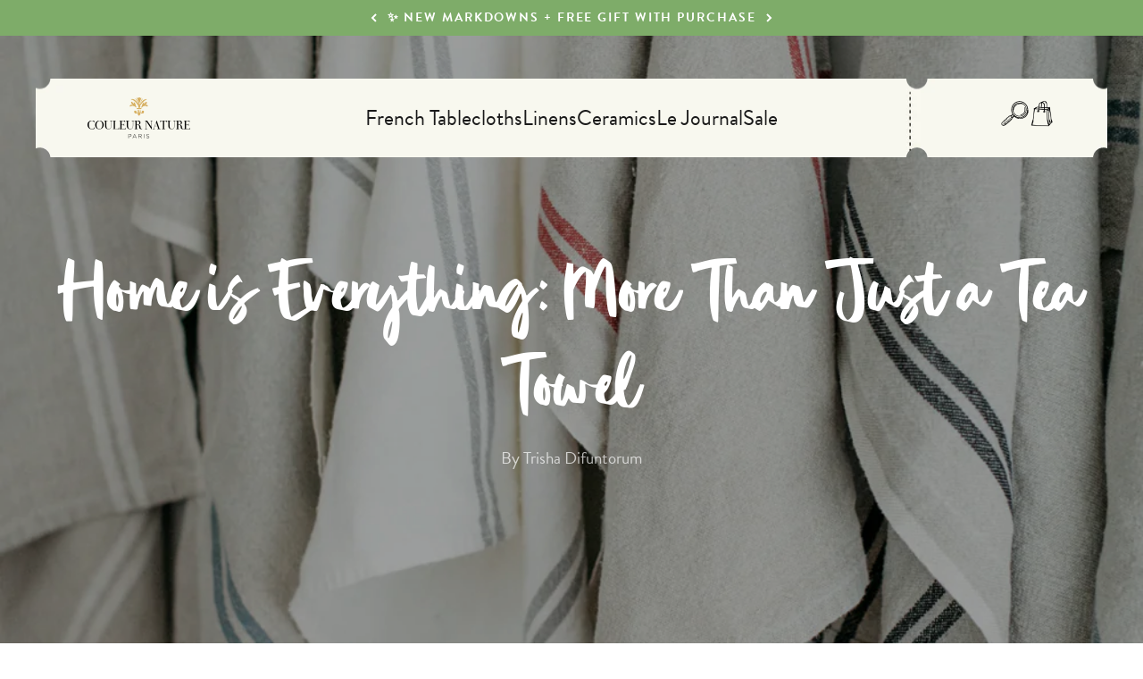

--- FILE ---
content_type: text/javascript; charset=utf-8
request_url: https://www.couleurnature.com/en-de/cart/update.js
body_size: -37
content:
{"token":"hWN7jqPPqa4Icnt02iTj5atN?key=e37cc3396e2317e33f662710c5ca22a9","note":"","attributes":{"_barId":"34224773-8341-49cf-bf9f-0094e0fb1ce4","_source":"Rebuy","_attribution":"Smart Cart 2.0"},"original_total_price":0,"total_price":0,"total_discount":0,"total_weight":0.0,"item_count":0,"items":[],"requires_shipping":false,"currency":"EUR","items_subtotal_price":0,"cart_level_discount_applications":[],"discount_codes":[],"items_changelog":{"added":[]}}

--- FILE ---
content_type: text/javascript; charset=utf-8
request_url: https://www.couleurnature.com/en-de/cart/update.js
body_size: -67
content:
{"token":"hWN7jqPPqa4Icnt02iTj5atN?key=e37cc3396e2317e33f662710c5ca22a9","note":null,"attributes":{"_barId":"34224773-8341-49cf-bf9f-0094e0fb1ce4"},"original_total_price":0,"total_price":0,"total_discount":0,"total_weight":0.0,"item_count":0,"items":[],"requires_shipping":false,"currency":"EUR","items_subtotal_price":0,"cart_level_discount_applications":[],"discount_codes":[],"items_changelog":{"added":[]}}